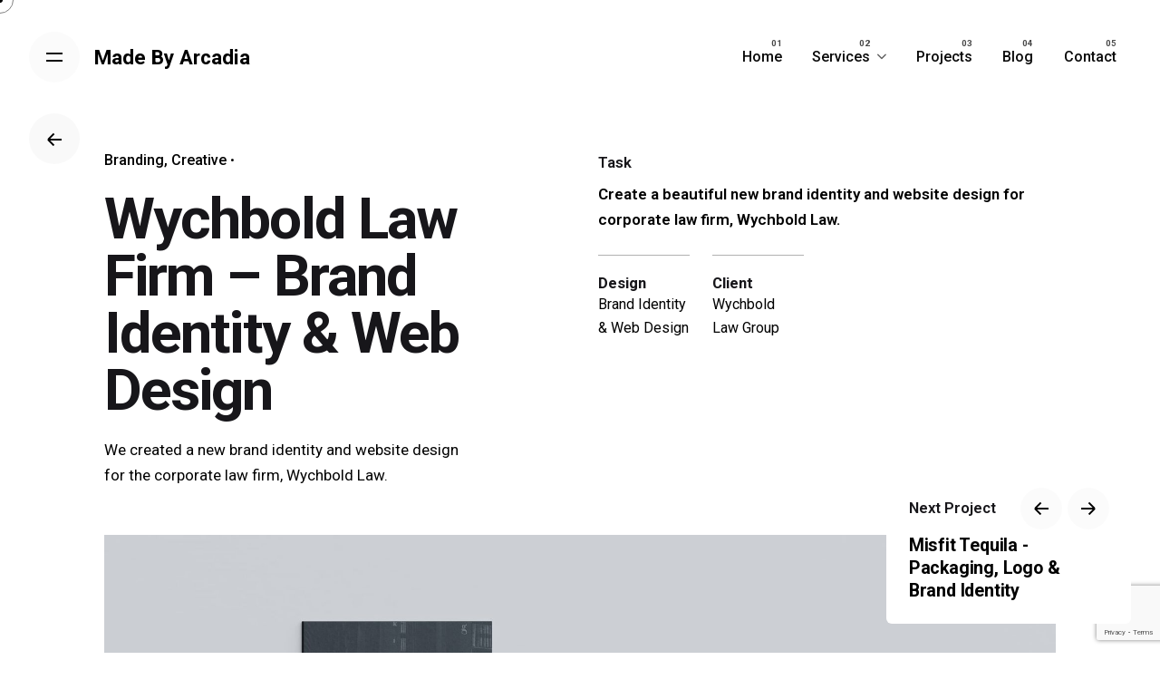

--- FILE ---
content_type: text/html; charset=utf-8
request_url: https://www.google.com/recaptcha/api2/anchor?ar=1&k=6LfdCNEkAAAAAGGJozkhZavd9WzgaVmTzuMKJrdm&co=aHR0cHM6Ly9tYWRlYnlhcmNhZGlhLmNvbTo0NDM.&hl=en&v=PoyoqOPhxBO7pBk68S4YbpHZ&size=invisible&anchor-ms=20000&execute-ms=30000&cb=gmt2aww4n5l9
body_size: 48570
content:
<!DOCTYPE HTML><html dir="ltr" lang="en"><head><meta http-equiv="Content-Type" content="text/html; charset=UTF-8">
<meta http-equiv="X-UA-Compatible" content="IE=edge">
<title>reCAPTCHA</title>
<style type="text/css">
/* cyrillic-ext */
@font-face {
  font-family: 'Roboto';
  font-style: normal;
  font-weight: 400;
  font-stretch: 100%;
  src: url(//fonts.gstatic.com/s/roboto/v48/KFO7CnqEu92Fr1ME7kSn66aGLdTylUAMa3GUBHMdazTgWw.woff2) format('woff2');
  unicode-range: U+0460-052F, U+1C80-1C8A, U+20B4, U+2DE0-2DFF, U+A640-A69F, U+FE2E-FE2F;
}
/* cyrillic */
@font-face {
  font-family: 'Roboto';
  font-style: normal;
  font-weight: 400;
  font-stretch: 100%;
  src: url(//fonts.gstatic.com/s/roboto/v48/KFO7CnqEu92Fr1ME7kSn66aGLdTylUAMa3iUBHMdazTgWw.woff2) format('woff2');
  unicode-range: U+0301, U+0400-045F, U+0490-0491, U+04B0-04B1, U+2116;
}
/* greek-ext */
@font-face {
  font-family: 'Roboto';
  font-style: normal;
  font-weight: 400;
  font-stretch: 100%;
  src: url(//fonts.gstatic.com/s/roboto/v48/KFO7CnqEu92Fr1ME7kSn66aGLdTylUAMa3CUBHMdazTgWw.woff2) format('woff2');
  unicode-range: U+1F00-1FFF;
}
/* greek */
@font-face {
  font-family: 'Roboto';
  font-style: normal;
  font-weight: 400;
  font-stretch: 100%;
  src: url(//fonts.gstatic.com/s/roboto/v48/KFO7CnqEu92Fr1ME7kSn66aGLdTylUAMa3-UBHMdazTgWw.woff2) format('woff2');
  unicode-range: U+0370-0377, U+037A-037F, U+0384-038A, U+038C, U+038E-03A1, U+03A3-03FF;
}
/* math */
@font-face {
  font-family: 'Roboto';
  font-style: normal;
  font-weight: 400;
  font-stretch: 100%;
  src: url(//fonts.gstatic.com/s/roboto/v48/KFO7CnqEu92Fr1ME7kSn66aGLdTylUAMawCUBHMdazTgWw.woff2) format('woff2');
  unicode-range: U+0302-0303, U+0305, U+0307-0308, U+0310, U+0312, U+0315, U+031A, U+0326-0327, U+032C, U+032F-0330, U+0332-0333, U+0338, U+033A, U+0346, U+034D, U+0391-03A1, U+03A3-03A9, U+03B1-03C9, U+03D1, U+03D5-03D6, U+03F0-03F1, U+03F4-03F5, U+2016-2017, U+2034-2038, U+203C, U+2040, U+2043, U+2047, U+2050, U+2057, U+205F, U+2070-2071, U+2074-208E, U+2090-209C, U+20D0-20DC, U+20E1, U+20E5-20EF, U+2100-2112, U+2114-2115, U+2117-2121, U+2123-214F, U+2190, U+2192, U+2194-21AE, U+21B0-21E5, U+21F1-21F2, U+21F4-2211, U+2213-2214, U+2216-22FF, U+2308-230B, U+2310, U+2319, U+231C-2321, U+2336-237A, U+237C, U+2395, U+239B-23B7, U+23D0, U+23DC-23E1, U+2474-2475, U+25AF, U+25B3, U+25B7, U+25BD, U+25C1, U+25CA, U+25CC, U+25FB, U+266D-266F, U+27C0-27FF, U+2900-2AFF, U+2B0E-2B11, U+2B30-2B4C, U+2BFE, U+3030, U+FF5B, U+FF5D, U+1D400-1D7FF, U+1EE00-1EEFF;
}
/* symbols */
@font-face {
  font-family: 'Roboto';
  font-style: normal;
  font-weight: 400;
  font-stretch: 100%;
  src: url(//fonts.gstatic.com/s/roboto/v48/KFO7CnqEu92Fr1ME7kSn66aGLdTylUAMaxKUBHMdazTgWw.woff2) format('woff2');
  unicode-range: U+0001-000C, U+000E-001F, U+007F-009F, U+20DD-20E0, U+20E2-20E4, U+2150-218F, U+2190, U+2192, U+2194-2199, U+21AF, U+21E6-21F0, U+21F3, U+2218-2219, U+2299, U+22C4-22C6, U+2300-243F, U+2440-244A, U+2460-24FF, U+25A0-27BF, U+2800-28FF, U+2921-2922, U+2981, U+29BF, U+29EB, U+2B00-2BFF, U+4DC0-4DFF, U+FFF9-FFFB, U+10140-1018E, U+10190-1019C, U+101A0, U+101D0-101FD, U+102E0-102FB, U+10E60-10E7E, U+1D2C0-1D2D3, U+1D2E0-1D37F, U+1F000-1F0FF, U+1F100-1F1AD, U+1F1E6-1F1FF, U+1F30D-1F30F, U+1F315, U+1F31C, U+1F31E, U+1F320-1F32C, U+1F336, U+1F378, U+1F37D, U+1F382, U+1F393-1F39F, U+1F3A7-1F3A8, U+1F3AC-1F3AF, U+1F3C2, U+1F3C4-1F3C6, U+1F3CA-1F3CE, U+1F3D4-1F3E0, U+1F3ED, U+1F3F1-1F3F3, U+1F3F5-1F3F7, U+1F408, U+1F415, U+1F41F, U+1F426, U+1F43F, U+1F441-1F442, U+1F444, U+1F446-1F449, U+1F44C-1F44E, U+1F453, U+1F46A, U+1F47D, U+1F4A3, U+1F4B0, U+1F4B3, U+1F4B9, U+1F4BB, U+1F4BF, U+1F4C8-1F4CB, U+1F4D6, U+1F4DA, U+1F4DF, U+1F4E3-1F4E6, U+1F4EA-1F4ED, U+1F4F7, U+1F4F9-1F4FB, U+1F4FD-1F4FE, U+1F503, U+1F507-1F50B, U+1F50D, U+1F512-1F513, U+1F53E-1F54A, U+1F54F-1F5FA, U+1F610, U+1F650-1F67F, U+1F687, U+1F68D, U+1F691, U+1F694, U+1F698, U+1F6AD, U+1F6B2, U+1F6B9-1F6BA, U+1F6BC, U+1F6C6-1F6CF, U+1F6D3-1F6D7, U+1F6E0-1F6EA, U+1F6F0-1F6F3, U+1F6F7-1F6FC, U+1F700-1F7FF, U+1F800-1F80B, U+1F810-1F847, U+1F850-1F859, U+1F860-1F887, U+1F890-1F8AD, U+1F8B0-1F8BB, U+1F8C0-1F8C1, U+1F900-1F90B, U+1F93B, U+1F946, U+1F984, U+1F996, U+1F9E9, U+1FA00-1FA6F, U+1FA70-1FA7C, U+1FA80-1FA89, U+1FA8F-1FAC6, U+1FACE-1FADC, U+1FADF-1FAE9, U+1FAF0-1FAF8, U+1FB00-1FBFF;
}
/* vietnamese */
@font-face {
  font-family: 'Roboto';
  font-style: normal;
  font-weight: 400;
  font-stretch: 100%;
  src: url(//fonts.gstatic.com/s/roboto/v48/KFO7CnqEu92Fr1ME7kSn66aGLdTylUAMa3OUBHMdazTgWw.woff2) format('woff2');
  unicode-range: U+0102-0103, U+0110-0111, U+0128-0129, U+0168-0169, U+01A0-01A1, U+01AF-01B0, U+0300-0301, U+0303-0304, U+0308-0309, U+0323, U+0329, U+1EA0-1EF9, U+20AB;
}
/* latin-ext */
@font-face {
  font-family: 'Roboto';
  font-style: normal;
  font-weight: 400;
  font-stretch: 100%;
  src: url(//fonts.gstatic.com/s/roboto/v48/KFO7CnqEu92Fr1ME7kSn66aGLdTylUAMa3KUBHMdazTgWw.woff2) format('woff2');
  unicode-range: U+0100-02BA, U+02BD-02C5, U+02C7-02CC, U+02CE-02D7, U+02DD-02FF, U+0304, U+0308, U+0329, U+1D00-1DBF, U+1E00-1E9F, U+1EF2-1EFF, U+2020, U+20A0-20AB, U+20AD-20C0, U+2113, U+2C60-2C7F, U+A720-A7FF;
}
/* latin */
@font-face {
  font-family: 'Roboto';
  font-style: normal;
  font-weight: 400;
  font-stretch: 100%;
  src: url(//fonts.gstatic.com/s/roboto/v48/KFO7CnqEu92Fr1ME7kSn66aGLdTylUAMa3yUBHMdazQ.woff2) format('woff2');
  unicode-range: U+0000-00FF, U+0131, U+0152-0153, U+02BB-02BC, U+02C6, U+02DA, U+02DC, U+0304, U+0308, U+0329, U+2000-206F, U+20AC, U+2122, U+2191, U+2193, U+2212, U+2215, U+FEFF, U+FFFD;
}
/* cyrillic-ext */
@font-face {
  font-family: 'Roboto';
  font-style: normal;
  font-weight: 500;
  font-stretch: 100%;
  src: url(//fonts.gstatic.com/s/roboto/v48/KFO7CnqEu92Fr1ME7kSn66aGLdTylUAMa3GUBHMdazTgWw.woff2) format('woff2');
  unicode-range: U+0460-052F, U+1C80-1C8A, U+20B4, U+2DE0-2DFF, U+A640-A69F, U+FE2E-FE2F;
}
/* cyrillic */
@font-face {
  font-family: 'Roboto';
  font-style: normal;
  font-weight: 500;
  font-stretch: 100%;
  src: url(//fonts.gstatic.com/s/roboto/v48/KFO7CnqEu92Fr1ME7kSn66aGLdTylUAMa3iUBHMdazTgWw.woff2) format('woff2');
  unicode-range: U+0301, U+0400-045F, U+0490-0491, U+04B0-04B1, U+2116;
}
/* greek-ext */
@font-face {
  font-family: 'Roboto';
  font-style: normal;
  font-weight: 500;
  font-stretch: 100%;
  src: url(//fonts.gstatic.com/s/roboto/v48/KFO7CnqEu92Fr1ME7kSn66aGLdTylUAMa3CUBHMdazTgWw.woff2) format('woff2');
  unicode-range: U+1F00-1FFF;
}
/* greek */
@font-face {
  font-family: 'Roboto';
  font-style: normal;
  font-weight: 500;
  font-stretch: 100%;
  src: url(//fonts.gstatic.com/s/roboto/v48/KFO7CnqEu92Fr1ME7kSn66aGLdTylUAMa3-UBHMdazTgWw.woff2) format('woff2');
  unicode-range: U+0370-0377, U+037A-037F, U+0384-038A, U+038C, U+038E-03A1, U+03A3-03FF;
}
/* math */
@font-face {
  font-family: 'Roboto';
  font-style: normal;
  font-weight: 500;
  font-stretch: 100%;
  src: url(//fonts.gstatic.com/s/roboto/v48/KFO7CnqEu92Fr1ME7kSn66aGLdTylUAMawCUBHMdazTgWw.woff2) format('woff2');
  unicode-range: U+0302-0303, U+0305, U+0307-0308, U+0310, U+0312, U+0315, U+031A, U+0326-0327, U+032C, U+032F-0330, U+0332-0333, U+0338, U+033A, U+0346, U+034D, U+0391-03A1, U+03A3-03A9, U+03B1-03C9, U+03D1, U+03D5-03D6, U+03F0-03F1, U+03F4-03F5, U+2016-2017, U+2034-2038, U+203C, U+2040, U+2043, U+2047, U+2050, U+2057, U+205F, U+2070-2071, U+2074-208E, U+2090-209C, U+20D0-20DC, U+20E1, U+20E5-20EF, U+2100-2112, U+2114-2115, U+2117-2121, U+2123-214F, U+2190, U+2192, U+2194-21AE, U+21B0-21E5, U+21F1-21F2, U+21F4-2211, U+2213-2214, U+2216-22FF, U+2308-230B, U+2310, U+2319, U+231C-2321, U+2336-237A, U+237C, U+2395, U+239B-23B7, U+23D0, U+23DC-23E1, U+2474-2475, U+25AF, U+25B3, U+25B7, U+25BD, U+25C1, U+25CA, U+25CC, U+25FB, U+266D-266F, U+27C0-27FF, U+2900-2AFF, U+2B0E-2B11, U+2B30-2B4C, U+2BFE, U+3030, U+FF5B, U+FF5D, U+1D400-1D7FF, U+1EE00-1EEFF;
}
/* symbols */
@font-face {
  font-family: 'Roboto';
  font-style: normal;
  font-weight: 500;
  font-stretch: 100%;
  src: url(//fonts.gstatic.com/s/roboto/v48/KFO7CnqEu92Fr1ME7kSn66aGLdTylUAMaxKUBHMdazTgWw.woff2) format('woff2');
  unicode-range: U+0001-000C, U+000E-001F, U+007F-009F, U+20DD-20E0, U+20E2-20E4, U+2150-218F, U+2190, U+2192, U+2194-2199, U+21AF, U+21E6-21F0, U+21F3, U+2218-2219, U+2299, U+22C4-22C6, U+2300-243F, U+2440-244A, U+2460-24FF, U+25A0-27BF, U+2800-28FF, U+2921-2922, U+2981, U+29BF, U+29EB, U+2B00-2BFF, U+4DC0-4DFF, U+FFF9-FFFB, U+10140-1018E, U+10190-1019C, U+101A0, U+101D0-101FD, U+102E0-102FB, U+10E60-10E7E, U+1D2C0-1D2D3, U+1D2E0-1D37F, U+1F000-1F0FF, U+1F100-1F1AD, U+1F1E6-1F1FF, U+1F30D-1F30F, U+1F315, U+1F31C, U+1F31E, U+1F320-1F32C, U+1F336, U+1F378, U+1F37D, U+1F382, U+1F393-1F39F, U+1F3A7-1F3A8, U+1F3AC-1F3AF, U+1F3C2, U+1F3C4-1F3C6, U+1F3CA-1F3CE, U+1F3D4-1F3E0, U+1F3ED, U+1F3F1-1F3F3, U+1F3F5-1F3F7, U+1F408, U+1F415, U+1F41F, U+1F426, U+1F43F, U+1F441-1F442, U+1F444, U+1F446-1F449, U+1F44C-1F44E, U+1F453, U+1F46A, U+1F47D, U+1F4A3, U+1F4B0, U+1F4B3, U+1F4B9, U+1F4BB, U+1F4BF, U+1F4C8-1F4CB, U+1F4D6, U+1F4DA, U+1F4DF, U+1F4E3-1F4E6, U+1F4EA-1F4ED, U+1F4F7, U+1F4F9-1F4FB, U+1F4FD-1F4FE, U+1F503, U+1F507-1F50B, U+1F50D, U+1F512-1F513, U+1F53E-1F54A, U+1F54F-1F5FA, U+1F610, U+1F650-1F67F, U+1F687, U+1F68D, U+1F691, U+1F694, U+1F698, U+1F6AD, U+1F6B2, U+1F6B9-1F6BA, U+1F6BC, U+1F6C6-1F6CF, U+1F6D3-1F6D7, U+1F6E0-1F6EA, U+1F6F0-1F6F3, U+1F6F7-1F6FC, U+1F700-1F7FF, U+1F800-1F80B, U+1F810-1F847, U+1F850-1F859, U+1F860-1F887, U+1F890-1F8AD, U+1F8B0-1F8BB, U+1F8C0-1F8C1, U+1F900-1F90B, U+1F93B, U+1F946, U+1F984, U+1F996, U+1F9E9, U+1FA00-1FA6F, U+1FA70-1FA7C, U+1FA80-1FA89, U+1FA8F-1FAC6, U+1FACE-1FADC, U+1FADF-1FAE9, U+1FAF0-1FAF8, U+1FB00-1FBFF;
}
/* vietnamese */
@font-face {
  font-family: 'Roboto';
  font-style: normal;
  font-weight: 500;
  font-stretch: 100%;
  src: url(//fonts.gstatic.com/s/roboto/v48/KFO7CnqEu92Fr1ME7kSn66aGLdTylUAMa3OUBHMdazTgWw.woff2) format('woff2');
  unicode-range: U+0102-0103, U+0110-0111, U+0128-0129, U+0168-0169, U+01A0-01A1, U+01AF-01B0, U+0300-0301, U+0303-0304, U+0308-0309, U+0323, U+0329, U+1EA0-1EF9, U+20AB;
}
/* latin-ext */
@font-face {
  font-family: 'Roboto';
  font-style: normal;
  font-weight: 500;
  font-stretch: 100%;
  src: url(//fonts.gstatic.com/s/roboto/v48/KFO7CnqEu92Fr1ME7kSn66aGLdTylUAMa3KUBHMdazTgWw.woff2) format('woff2');
  unicode-range: U+0100-02BA, U+02BD-02C5, U+02C7-02CC, U+02CE-02D7, U+02DD-02FF, U+0304, U+0308, U+0329, U+1D00-1DBF, U+1E00-1E9F, U+1EF2-1EFF, U+2020, U+20A0-20AB, U+20AD-20C0, U+2113, U+2C60-2C7F, U+A720-A7FF;
}
/* latin */
@font-face {
  font-family: 'Roboto';
  font-style: normal;
  font-weight: 500;
  font-stretch: 100%;
  src: url(//fonts.gstatic.com/s/roboto/v48/KFO7CnqEu92Fr1ME7kSn66aGLdTylUAMa3yUBHMdazQ.woff2) format('woff2');
  unicode-range: U+0000-00FF, U+0131, U+0152-0153, U+02BB-02BC, U+02C6, U+02DA, U+02DC, U+0304, U+0308, U+0329, U+2000-206F, U+20AC, U+2122, U+2191, U+2193, U+2212, U+2215, U+FEFF, U+FFFD;
}
/* cyrillic-ext */
@font-face {
  font-family: 'Roboto';
  font-style: normal;
  font-weight: 900;
  font-stretch: 100%;
  src: url(//fonts.gstatic.com/s/roboto/v48/KFO7CnqEu92Fr1ME7kSn66aGLdTylUAMa3GUBHMdazTgWw.woff2) format('woff2');
  unicode-range: U+0460-052F, U+1C80-1C8A, U+20B4, U+2DE0-2DFF, U+A640-A69F, U+FE2E-FE2F;
}
/* cyrillic */
@font-face {
  font-family: 'Roboto';
  font-style: normal;
  font-weight: 900;
  font-stretch: 100%;
  src: url(//fonts.gstatic.com/s/roboto/v48/KFO7CnqEu92Fr1ME7kSn66aGLdTylUAMa3iUBHMdazTgWw.woff2) format('woff2');
  unicode-range: U+0301, U+0400-045F, U+0490-0491, U+04B0-04B1, U+2116;
}
/* greek-ext */
@font-face {
  font-family: 'Roboto';
  font-style: normal;
  font-weight: 900;
  font-stretch: 100%;
  src: url(//fonts.gstatic.com/s/roboto/v48/KFO7CnqEu92Fr1ME7kSn66aGLdTylUAMa3CUBHMdazTgWw.woff2) format('woff2');
  unicode-range: U+1F00-1FFF;
}
/* greek */
@font-face {
  font-family: 'Roboto';
  font-style: normal;
  font-weight: 900;
  font-stretch: 100%;
  src: url(//fonts.gstatic.com/s/roboto/v48/KFO7CnqEu92Fr1ME7kSn66aGLdTylUAMa3-UBHMdazTgWw.woff2) format('woff2');
  unicode-range: U+0370-0377, U+037A-037F, U+0384-038A, U+038C, U+038E-03A1, U+03A3-03FF;
}
/* math */
@font-face {
  font-family: 'Roboto';
  font-style: normal;
  font-weight: 900;
  font-stretch: 100%;
  src: url(//fonts.gstatic.com/s/roboto/v48/KFO7CnqEu92Fr1ME7kSn66aGLdTylUAMawCUBHMdazTgWw.woff2) format('woff2');
  unicode-range: U+0302-0303, U+0305, U+0307-0308, U+0310, U+0312, U+0315, U+031A, U+0326-0327, U+032C, U+032F-0330, U+0332-0333, U+0338, U+033A, U+0346, U+034D, U+0391-03A1, U+03A3-03A9, U+03B1-03C9, U+03D1, U+03D5-03D6, U+03F0-03F1, U+03F4-03F5, U+2016-2017, U+2034-2038, U+203C, U+2040, U+2043, U+2047, U+2050, U+2057, U+205F, U+2070-2071, U+2074-208E, U+2090-209C, U+20D0-20DC, U+20E1, U+20E5-20EF, U+2100-2112, U+2114-2115, U+2117-2121, U+2123-214F, U+2190, U+2192, U+2194-21AE, U+21B0-21E5, U+21F1-21F2, U+21F4-2211, U+2213-2214, U+2216-22FF, U+2308-230B, U+2310, U+2319, U+231C-2321, U+2336-237A, U+237C, U+2395, U+239B-23B7, U+23D0, U+23DC-23E1, U+2474-2475, U+25AF, U+25B3, U+25B7, U+25BD, U+25C1, U+25CA, U+25CC, U+25FB, U+266D-266F, U+27C0-27FF, U+2900-2AFF, U+2B0E-2B11, U+2B30-2B4C, U+2BFE, U+3030, U+FF5B, U+FF5D, U+1D400-1D7FF, U+1EE00-1EEFF;
}
/* symbols */
@font-face {
  font-family: 'Roboto';
  font-style: normal;
  font-weight: 900;
  font-stretch: 100%;
  src: url(//fonts.gstatic.com/s/roboto/v48/KFO7CnqEu92Fr1ME7kSn66aGLdTylUAMaxKUBHMdazTgWw.woff2) format('woff2');
  unicode-range: U+0001-000C, U+000E-001F, U+007F-009F, U+20DD-20E0, U+20E2-20E4, U+2150-218F, U+2190, U+2192, U+2194-2199, U+21AF, U+21E6-21F0, U+21F3, U+2218-2219, U+2299, U+22C4-22C6, U+2300-243F, U+2440-244A, U+2460-24FF, U+25A0-27BF, U+2800-28FF, U+2921-2922, U+2981, U+29BF, U+29EB, U+2B00-2BFF, U+4DC0-4DFF, U+FFF9-FFFB, U+10140-1018E, U+10190-1019C, U+101A0, U+101D0-101FD, U+102E0-102FB, U+10E60-10E7E, U+1D2C0-1D2D3, U+1D2E0-1D37F, U+1F000-1F0FF, U+1F100-1F1AD, U+1F1E6-1F1FF, U+1F30D-1F30F, U+1F315, U+1F31C, U+1F31E, U+1F320-1F32C, U+1F336, U+1F378, U+1F37D, U+1F382, U+1F393-1F39F, U+1F3A7-1F3A8, U+1F3AC-1F3AF, U+1F3C2, U+1F3C4-1F3C6, U+1F3CA-1F3CE, U+1F3D4-1F3E0, U+1F3ED, U+1F3F1-1F3F3, U+1F3F5-1F3F7, U+1F408, U+1F415, U+1F41F, U+1F426, U+1F43F, U+1F441-1F442, U+1F444, U+1F446-1F449, U+1F44C-1F44E, U+1F453, U+1F46A, U+1F47D, U+1F4A3, U+1F4B0, U+1F4B3, U+1F4B9, U+1F4BB, U+1F4BF, U+1F4C8-1F4CB, U+1F4D6, U+1F4DA, U+1F4DF, U+1F4E3-1F4E6, U+1F4EA-1F4ED, U+1F4F7, U+1F4F9-1F4FB, U+1F4FD-1F4FE, U+1F503, U+1F507-1F50B, U+1F50D, U+1F512-1F513, U+1F53E-1F54A, U+1F54F-1F5FA, U+1F610, U+1F650-1F67F, U+1F687, U+1F68D, U+1F691, U+1F694, U+1F698, U+1F6AD, U+1F6B2, U+1F6B9-1F6BA, U+1F6BC, U+1F6C6-1F6CF, U+1F6D3-1F6D7, U+1F6E0-1F6EA, U+1F6F0-1F6F3, U+1F6F7-1F6FC, U+1F700-1F7FF, U+1F800-1F80B, U+1F810-1F847, U+1F850-1F859, U+1F860-1F887, U+1F890-1F8AD, U+1F8B0-1F8BB, U+1F8C0-1F8C1, U+1F900-1F90B, U+1F93B, U+1F946, U+1F984, U+1F996, U+1F9E9, U+1FA00-1FA6F, U+1FA70-1FA7C, U+1FA80-1FA89, U+1FA8F-1FAC6, U+1FACE-1FADC, U+1FADF-1FAE9, U+1FAF0-1FAF8, U+1FB00-1FBFF;
}
/* vietnamese */
@font-face {
  font-family: 'Roboto';
  font-style: normal;
  font-weight: 900;
  font-stretch: 100%;
  src: url(//fonts.gstatic.com/s/roboto/v48/KFO7CnqEu92Fr1ME7kSn66aGLdTylUAMa3OUBHMdazTgWw.woff2) format('woff2');
  unicode-range: U+0102-0103, U+0110-0111, U+0128-0129, U+0168-0169, U+01A0-01A1, U+01AF-01B0, U+0300-0301, U+0303-0304, U+0308-0309, U+0323, U+0329, U+1EA0-1EF9, U+20AB;
}
/* latin-ext */
@font-face {
  font-family: 'Roboto';
  font-style: normal;
  font-weight: 900;
  font-stretch: 100%;
  src: url(//fonts.gstatic.com/s/roboto/v48/KFO7CnqEu92Fr1ME7kSn66aGLdTylUAMa3KUBHMdazTgWw.woff2) format('woff2');
  unicode-range: U+0100-02BA, U+02BD-02C5, U+02C7-02CC, U+02CE-02D7, U+02DD-02FF, U+0304, U+0308, U+0329, U+1D00-1DBF, U+1E00-1E9F, U+1EF2-1EFF, U+2020, U+20A0-20AB, U+20AD-20C0, U+2113, U+2C60-2C7F, U+A720-A7FF;
}
/* latin */
@font-face {
  font-family: 'Roboto';
  font-style: normal;
  font-weight: 900;
  font-stretch: 100%;
  src: url(//fonts.gstatic.com/s/roboto/v48/KFO7CnqEu92Fr1ME7kSn66aGLdTylUAMa3yUBHMdazQ.woff2) format('woff2');
  unicode-range: U+0000-00FF, U+0131, U+0152-0153, U+02BB-02BC, U+02C6, U+02DA, U+02DC, U+0304, U+0308, U+0329, U+2000-206F, U+20AC, U+2122, U+2191, U+2193, U+2212, U+2215, U+FEFF, U+FFFD;
}

</style>
<link rel="stylesheet" type="text/css" href="https://www.gstatic.com/recaptcha/releases/PoyoqOPhxBO7pBk68S4YbpHZ/styles__ltr.css">
<script nonce="lfmHWJ_4aqFmA8M6D7bkpA" type="text/javascript">window['__recaptcha_api'] = 'https://www.google.com/recaptcha/api2/';</script>
<script type="text/javascript" src="https://www.gstatic.com/recaptcha/releases/PoyoqOPhxBO7pBk68S4YbpHZ/recaptcha__en.js" nonce="lfmHWJ_4aqFmA8M6D7bkpA">
      
    </script></head>
<body><div id="rc-anchor-alert" class="rc-anchor-alert"></div>
<input type="hidden" id="recaptcha-token" value="[base64]">
<script type="text/javascript" nonce="lfmHWJ_4aqFmA8M6D7bkpA">
      recaptcha.anchor.Main.init("[\x22ainput\x22,[\x22bgdata\x22,\x22\x22,\[base64]/[base64]/[base64]/[base64]/cjw8ejpyPj4+eil9Y2F0Y2gobCl7dGhyb3cgbDt9fSxIPWZ1bmN0aW9uKHcsdCx6KXtpZih3PT0xOTR8fHc9PTIwOCl0LnZbd10/dC52W3ddLmNvbmNhdCh6KTp0LnZbd109b2Yoeix0KTtlbHNle2lmKHQuYkImJnchPTMxNylyZXR1cm47dz09NjZ8fHc9PTEyMnx8dz09NDcwfHx3PT00NHx8dz09NDE2fHx3PT0zOTd8fHc9PTQyMXx8dz09Njh8fHc9PTcwfHx3PT0xODQ/[base64]/[base64]/[base64]/bmV3IGRbVl0oSlswXSk6cD09Mj9uZXcgZFtWXShKWzBdLEpbMV0pOnA9PTM/bmV3IGRbVl0oSlswXSxKWzFdLEpbMl0pOnA9PTQ/[base64]/[base64]/[base64]/[base64]\x22,\[base64]\x22,\x22woHChVjDt8Kqf0/CusO8VR/[base64]/DpFzCksKowrXDqAVUK3XDvMOoTFkdCsK8XxoewozDjyHCn8K4PmvCr8OqEcOJw5zCs8Oxw5fDncKdwo/ClER+wrU/L8Kiw6YFwrlxwpLCognDvsOkbi7Ci8Ola37DjcOgbXJEDsOIR8KTwo/CvMOlw77DsV4cJFDDscKswrBOwovDlmbCucKuw6PDs8OjwrM4w4jDoMKKSS/DhxhQAS/DuiJUw65BNm7DhyvCrcK/TyHDtMK+wooHIRpzG8OYEsK9w43DmcKxwr3CpkULWFLCgMOFJcKfwoZlZWLCjcKXwrXDoxERcAjDrMO/WMKdwp7Cty9ewrt6wrrCoMOhUMOiw5/CiVLCvSEPw5TDrAxDwrLDi8KvwrXCqcKkWsOVwpHClFTCo3rCkXF0w6DDqmrCvcKsNmYMZcO+w4DDlgBZJRHDpcOwDMKUwpLDszTDsMOMH8OED1hbVcOXX8O+fCc/UMOMIsKhwrXCmMKMwoPDsxRIw5lZw7/DgsOcJsKPW8KjKcOeF8OoQ8Krw73DmFnCkmPDk0p+KcKpw4LCg8O2wpXDn8KgcsOhwqfDp0MIKCrClgLDlQNHOMKcw4bDuSfDk2Y8LsOrwrtvwp5oQinCiEUpQ8KtwrnCm8Ouw6Vua8KRO8KMw6x0wr4xwrHDgsK/wpMdTGvChcK4wps2wrcCO8OeUMKhw5/DqA87Y8O7PcKyw7zDuMO1VC9Tw7fDnQzDrxHCjQNYMFMsKRjDn8O6EQoTwoXCokPCm2jCkMKSwprDmcKPYy/CnDTCoCNhQV/[base64]/FMKxwqNtbBXCksOVeXbCocOzwq7DqcKRw4suZcKKCMKwK8OfYnYKw68xTy/CicKqw6omw7c+Uyhnwq3DhSTDgsKUw6EowoV5YMOpP8KEw40Uw5gNwrnDqE7DgMKoGAh/[base64]/[base64]/[base64]/[base64]/[base64]/NVDChlnDsAlkH2zCuSc+w6wvwrolCDETR3fDssO+w69vR8OmACpEK8OydX4cwoAHwoTCkzdTd0DDti/[base64]/BF8EOcKSwpvCkBXCk8OWXcOmVkU3YiPCnkrCrcO/wqDCvxjCo8KKPsKiw5MDw7zDlcO2w7BvFcO6RsK4w6vCtSAyDhvDiQHCoHfCgcK8dsO3JyImw4YqP1HCsMKZIsKQw7EOwooPw7kpwqPDlMKLwqPDk1wSO1/DocOvw7LDg8KIwqXDtghHwolbw7HDtHjCpcO9RsK8wpHDr8KxWcK+eVRuOcOVwpTCjS/Cl8OQG8KXw593w5QMwrzDmcKyw7rCgSXDhMKlbcKdwp3DhcKkYcK0w40uwrI2w69zF8KzwplHwpI7YHTDvEXDn8KBQsKOw57DhELDoTh9eSnDkcOkw63CvMKNw6vCmsKNwoPDrB/Dm24zwoUTw5LCqMKrw6TDosOuwqXDlAXCocKYOQ9RbjZHw6vDty7DiMKtcsO4JsOYw5zCisOMC8Kkw5rCkG/DjMODc8OMAxbDln81wolTwrtTZ8OrwqbCuTwCwrV7SgBgwpXDiTHDmcK1B8Omw67CqH8IWyDDiQtAbEzDh1Zxw7pmR8OGwrZRQMK1wrg3wokSNcK6LcKrw5rCvMKjwrUSLF/Dj1zCj28JA1oNw4EVwpHCssKbw6FvYMOTw5DDrAjCgDDDgFDCncKyw59Rw5fDmMOycMOCbMKfwr4OwogGHhDDgMO5w67CiMKuGUbCtsKgwpHDiDQSw6M1w5smw7l/M3NEwp7DhsOSZWZIwpkLdjRdFMKCaMOqwrAJdG/[base64]/Ci8KBw4TCgcKDw7PDnsOdESQGw4BbaMOxDBXDkMK3f3HDgXp5eMK+FMKkWMKMw69ew64vw6pQwqdrN3sibCrCkl9NwpjDucKGVC3DmSDDgsOAwrpIwrDDtHrDlcOVMMKiHB5UM8OHU8O2NTPDvTzDjVVJZsKGw7fDl8KSw4jDpA/[base64]/[base64]/Ch8OEwqPCnMKrWcKpw6LDjAoSL8K/wqtGwp3CmcOwBALCvMONw5LChy1Aw4vCplF8wq0QC8KLw6ArK8OrbsKuccOKHMO3wpzDkgnCvMK0YTFIYW7DlsOtEcOSHCNmSxoIw6RqwoRXZ8O7w580QxVdH8KPcsO8wqPCuTDCusOiwqXDqS3DkB/Dn8K6JMOewoNlWsKtQ8KaWRPCj8OgwrPDq0V9wpzDlsKhfSbDpcKiwrbCgCHDpcKGXXg8w7VPesOZwqM6wojDohnDhzYufsOgwpl8DMKtfhfCgzBMw4rCisO9IsOSwpvCm0zDjcOUGjXChCTDscO7T8OlUsO/[base64]/DrF/CpMORFMOINmbCjsOzEsK/bcOOw68NwrBOw74AbE7Cpk3CogbCkMOzS2dLCAHCmEUswqsCQBnCrcKZPxgQFcKqw6tJw63Ct1HDr8KEw6pqwoHClMOwwpdpPsOZwpRrw63DuMOxaX3CnSzDlsOhwp9iBDfDnMOyIAHDlcOBbMKyYiRqU8KgwpHDq8KyN0rDpcODwpc2GHjDrcOyHAbCssK/CRnDscKfw5FwwqDDl2rDuW1dw5MQKsOrw6Znw5xhIMOVJVNLQn0+XMOyF2cTVMK2w4I1fhTDtG7CkQMjexIYwrbCvMKudcOCw5pGIcO8wrEGUU/Cpm3CvWtywotuw7rCl0XChMKswrzCggHCvhXCujsAEsKwYsOlwrosVyrDpsO1PsOfwr/[base64]/P8KkwoALKWkUw5/Dlm9Fw7fCr8OKS8OMS2TCpiEtHT3Dqhl5IMO2eMKUccO4w4fDtcOBD3MFBcKKbjTClcKXwr58PU8aEcK3DA1+w6vCn8KJZMK7GMKiw77CsMKnOsKaRcKBw4XCg8Oxwr9mw7zCpEYoah9/[base64]/Du3jDvyDCp8O8w6fCu00zTsOEw60MWsK9BQ7Cmn7ClcKGw6JfwrbDtFDCrMKzH0sCw7zDiMOGesOOAcOQwqXDlFLCrFMrVWLCqMOowrnDtsKmN1zDrMOIwp3ChG9YekvCscOAGMK/fXLDncOXRsOpFkXCjsOhJsKSJSfCm8KndcO/[base64]/CqgfClQgRw5gtwo5FZ8O4wpkjI8KPw59YLsOYw4sLBnAWKi9jwo3ClC5PdH7CuXUrG8KXfH42O2ByZTlXE8OFw77Cn8Kgw4Vzw6UEQ8K0EcKSwqAbwpHDisO8LCwkDgHDocKUw59IRcOnwrPCm255wp/DnEHCi8KpVsKqw6J9X2keAB5uwpJpUQrDqMKtKcOed8KdNMKpwrPDgMO1fVdOEgzCo8OOV27Ch3/CnjIzw5B+LcOUwrVXw7jCtXwrw53Dv8KcwoB2FMK4wqHCl3XDksKtwqlOKyYlwp7CisKgwpPCpyJtfXsVO0PCjMK3woDCqMOXwrVvw5cyw6rClMOBw7t8TlHCiTjDoXYJDHDDhcKGFMKkOXQow4fDuEAZVArCosOlwoY9YMO5Yzt/PF5/wrx4woXClMOJw67DogEJw5HCiMKWw4TCtzo2dChhwp/CmmpVwoIkFsKld8OwQwprw4DDkMOzaRhpbBnCqcOYQT/CscObKz1DUzgBw4BzAV3DjMKLb8KTwq9iwr7Cg8KffHzCuU5new9VIMKNw47DunTCkcOnw4oXRWtdw5xwPsKOM8OUwodqGlgvbMKPwrImHHJcHg/[base64]/DhMK9w7TCvMONw5zCqsOQRMKVayzDnTHCksOgRsK/woIDbzpXLirDuAcdd2XDkiwTw6gkQXlKaMKhwr7Du8OywpLDuWnDtFLCp3xgbsOgVMKJwoV+EmLCilN4w5pWwo/CtDVMwofCkmrDuyYFYRDDjz7DmwInwoUnQcKwaMKsJEvDusKXwoTCnMKBwoXCkcOcHMKzVcOawoB4wqLDhcKawq4ewr/DqMKcC13CrlMTw5DDiSjCm3HCjcKmwpsTwqrCsEDClARKCcOxw63CsMO8NyzCscOfwrMxw6zCqDbDmsKHXMO4w7fDh8O9wrlyQcOSOMKLw5vDoAbDtcOewo/[base64]/CkcOmMcKocmI5aMO5wqnCuMOjw4HCkMO9wqcBIy3DjxwLw7xXQMKFwr3Do1TCh8Kbw48Uw4PCqcKIe0/CkcKXwrLCum82T3DCtMK+w6EkJDMfWcOew4PCg8O9O38zwqnCrsOnw6fChsKSwoopDsOrTcOYw6Y4w5zDjll3RARuQcOkXiPCssObbFtfw63ClMKew4NQIgbCiSbCmMOiL8OmaR/DixZaw6MXEGTCk8KKX8KdBFF2ZMK1PkR/woxrw7LCssObRxLChHhtw5PDqcOAwpMdw6rDuMOmwqnCrBnDgRsUwqzDusOjw587A304w7luw6lgw5jCtEgGbH3CiWHDnBQsezEPcsOqGngOwpxsSSxVeAvDrHYewpHDvMK/[base64]/EWZMw6Y+eMKgwoYtwqbDjR0qecOTOi5eUMOAw5DDmSFWw44VIUrCszXCmQzCi0XDssKXbsK8wq8iCxNow4Naw7V4woFAFlfCrMOXQw/[base64]/DvsKcwp5HFGJqwoPClS8NdcOYbMKqCsOeEmIABcKcJjtVwpMkwqVODMKTwqbCj8KGGcOgw6LDoWx/NVPCv3XDkMKjSm3Dh8OHVC1DOcOUwqkHFmTDpHzClznDtcKBIDnCgMODwqMDLh8ZKHbDnhrCs8KgU25Qw5xqMwrDmsK9w49/w6URV8K+w78Awr/CosOzw7U4M3tEfQjDusOwClfCoMOzw6rCgsK7w5gALsO8b2sYWh/DjcOzwpt0L2HCnMKZwpcOaiE9wqIeLB7DsSLCq0wsw4/DoHHCm8KrEsKCwpcRwpYIfGEfHhhhw4rCrRVfw7TDoCHCnitgXBjCnMOpT0vClcO1GsOQwp8bwo/[base64]/w7DCsF/CtRBoLWwKICTCgMKpwrJcwqnDh1DDh8OPwocAwpLCicOOPcKFD8KkNRzCtXV/wq3CpcKgwpbDicKuQcKqDHtGwowjG0bDqsOIwo1+w6TDpE3Dv2XCrcO7ZcKywptYwo9dck7DtVrDu1YUejbCoSLDs8KMNmnDixxWwpHCv8Orw7nDjXBnw5kSK23CjXZpw6rDiMKUMcOub35uXEXDpy7Cn8O0w7jDqsOLwp/Cp8OZw4l5w7jCn8OHXx0fwoFOwqfCoFPDiMO7wpdKSMOtwrIpCMK1w4ZVw6ATKFjDosKMBsKwVsOYwqHDrsOUwqQtf3E9w4/Dv2REEyTChMOqIgpvwonDisKHwq8Ve8OGM3p3HsKcHcOkworCjcKxXsK7woDDrsKXbMKOJcOPZCxbwrQtYyRBQMOMPQZ/WyrCjsKTw6YlTGxwGcKsw7/CgioKAR5aW8KNw57CgcObwoTDmsKgEMOZw4HDgcKOTXvCg8OXw6fCmMKrw5JLfMOcwoHCh1fDvDHCtMOrw6PDuVfDuWgULVcOw4c2BMOAAcKqw6h9w6c/wrfDu8OWw4ACw6/DjmAow6gzZMKXOynDon5Hw7p+woJ0VTvDgRMkwoBOb8OAwqcsOMO6wo0gw5FVTMKCf1QeDcOCR8Oiahsmw4BJOmLDo8KBVsKBwqHCjF/Dul3CosKZw5zCmQIzcMKiwpXDt8OoccOkw7Bmwp3Cp8KKXcKeHsO5w5TDucOLIkIjwq4KH8KDIsKtw6zChcKuSSNnRsOXacOYw6tVwoTDmMOSecO/MMKILlPDvMKNwq9sQMKNEDpDN8Kbwrp4wqxVbMOZGcKJwo1jwpFFw7/DtMOTcxDDoMOQwqoPcDLDscOGLMOFNlfCoUzDt8OZUnMzCsKDNsKfJ24HZcOJLcOATMK6C8O5DzA1LWkKSsO4LwYtZBjCuWo0w4YecSReXsOrQD7Cu29AwqNuw5x/K2xHwp7Dg8KlJGwrwo4Nw74yw7zCvB7CvmXDpsKeJR/Cu2fDkMOZLcKSw6QwUsKTHyXDpsKWw7PDjGXDjybDr3wYw7nDiU3DlsKUesKRcilpPnnCssKLwpVnw7A8woBjw7rDg8KDIsKBS8KGwqdcdFBfUcOzUHI1wp40EFVYwqoWwqw0dgcQVSVRwrXDswPDgGnDhsOAwrIlw5zDhx/Dg8OoFXrDvVh1wpfCiABPVxvDvgpvw4bDtk48wonCm8OHw4XDuxrCujHCgHxMZh8FworCgBAmwq3Ct8OLwr/DsFcAwqAEFQzCiyJDwqLDscOvICnDjMOxbBLDnhvCs8Opw5rCk8KuwqrDjMO7VmzDmsK1PTAhCMKxwoLDohM/a08LVcKrAMKfb3/[base64]/ChMKHw4QMwoRrZVTDvMO7wqTDk8OBwq/CsyrDrMOVw4kMwpLDncKFw4ZANCLDu8KqbcKhEcK8C8KZMMK1acKtWAJ5RTjCgBbCusOpEVfCq8KNwqvCv8OBwqDCkSXCnBwJw7nCnlULdA/DvCEJw4/CoD/[base64]/[base64]/woXCncOWRls7AcOAbnY+w6DDnsOPQwMGw4wWwo7Co8KtNX4MFsKUwpYAIcKiEyYow4nClcOEwodObsOgYsK6wpQ2w6leRMOXw60Kw6rCmsOUIU7Dq8KDw4dZwqhhw6/CgsK1NhVnPcOKJcKHEXfDqSHDqcKhwrYiwqNhwrrCo2U8YlfCisK3wqjDlsKFw6fDqw5uAUouw68yw7DCm2R/K1fCtGTDscOyw4TDkz3CnsOiVGjCvMKVGDfDkcOfwpQidMOaw5jCpGHDh8KhLMKicsO6wovDr27DjsKVZsOswq/DtCsOw50LT8OUwpPCgxodwp02worCq2jDlwohw67CiWvDny9IMsKKIB/CgVtjJ8KhKXEeIMK9CcOPVAXDkh3ClsOSGmccwrMHwo8ZHcKUw5HChsK7GHHCosOdw4kCw5Epw50keSzDsMOKw7oawrvDsS7CljvCmcOfZcKnCwlmXxRxw4jDpVYXw7/[base64]/DkMKiQArCm8KUaVtpw4vCuiEKwpkjEC1KwpXDmMOJwrLCjsKJeMOBw63Dm8ObRcK4S8O2DsKMwqwYU8K4b8OOIcKtBF/DrSvClmjDo8KLJSPCvsOifVHDt8KmHMOWcMOHA8KhwrTCny7DmMO/w5QNVsKKKcO6QnpRSMOAw7fCpcOiw60Zwp/DlCbCm8OGGzrDnsKnJ1ZBwozDicKqwo82wqPDgR/[base64]/MUs2YVbDvcO8fgsBwo3DnArDrsOBLn9Pw48kwpVbwoLCscKlw7FiS3R6BsOfags3w4wLYsKeLyDCtMOPw71zwqLDocONUMKhwqvCg0vCsGwUwrHCp8OKw4HDpAvDsMOQwpHCvMKAV8K5OsKWYcKqwr/DrcO9OcKhw7bCg8OawrQlXxjDrEvDuUJvw5YzDMORwpNMK8Opw6EuUcKXBMOEwr0AwqBIQhTCmMKaHDXCsi7DpBrCo8KaB8O2wpAWwovDqRNIPD57w48fw7Y7SMKoI1LDhz8/XjLCr8Oqwo9OUMO9W8K5woJcbMOiw5U1EycGwrTDr8KuAl3DoMOwwo3DoMK2cSUIw7FtSz82LQrDpGtDQEQewoLDsVIbWGdTRcO9woHDtcODwozCu2VxOBPCgMKeCsK0GsOEw7DCozg1w7k0XGbDqXoWwozCgC44w6HCjSPCsMOrXcKdw54gw5dSwpcvwpN/wocYw6/[base64]/cCABJMKmaCzChcKXbMKJwp3Dmzp2wrDDk0wtIcK6HsK8UgRwwr7DuGh9w6gFFw0XPmVTM8KNbmE5w7YVw5XCqDUtdSDCqCDCkcKzdAcTw7R7w7dlMcOocn5ww5PCiMKqw4YuwojDj1XDjsKwKBAwCGgpw7NgAMK1w57DhRwAw77CvSoZez/[base64]/Cnl7DhMKvIQLCj8OWwpfDlMKdw7TDmzDCmMKRw4DCgTEwBWZRaSZyVcKmO3FDcEBzdz3CvgzCnXRSw63CnAcYPcKhw4YTwpvDtCjDpRXCusO/wp1Vdm8iTMKLFiLCp8O9Hi3DmcOaw7dgw6ErFsOYwpBhecOXVCtzYMKQwp3Dq2p+wqjCoB/Dp3zDrXjDg8O6w5Fhw5fCvQPDmSpYwrchwozDvMO5wroOdQvDlcKEdQt7dH1rwppgOVPCmcK7Q8KTJ2NTwpZuwps0ZMK6SsOKw5LCl8KCw7nDqB0jQcKkNHnChkRRMBQhwqpcQEgqVMKSFUUfVRxsJn9EahQzG8OfQhd/[base64]/Dq8O8XcOGdMOZB0MMK8OEw6vDkyUqwrXCoUMJw5AZw5TDtTdeMcKIKcKVBcOjeMOPwp8jJMOHCAXCr8OpOsKRw7wrUm/DsMKSw6vDpCfDhVAkdW1+NyAvwpvDh33Dny7DmMOFKXTDng/Dn2fCpjPCnsKpwqQMw4ICS0cAworCsHoYw7/[base64]/[base64]/CtcKEwrHDosKUTEfDksK0wr46w4fDu8O9wovDtztPLx4Mw5NEw6oUFknCqAEXw7TCg8OaPRENIcK3wqjDt3sew6pgZcK2wo9JZSnCqyrDocKTesKyUmYwOMKxwrwDwoLCkyRqKnhGXR5Bw7fDvn8AwoZuwql1YV/[base64]/DlcOHZcO1wocrbsO+SVnCt2QUGcKdwr7Dg1DDmMKhDiUHBDTChDNUw7EQc8Kvw7DCojZxwpYqwpLDvTvCmX7CjEHDrsK6wqNRHMKmH8Ohw6t+wofDqk/DqcKVwoTDrsOdEcKDV8OEIiltwrzCtCPCmjrDpWdTw6lxw6fCl8Oqw5FSFsKWUcOew6zDocKqY8KewrrChVPCk3TCiQTCqGNYw55bfsKow7NUTll3wo3DqUE8bD/[base64]/Cn8K6wqfCg8KpwrcQw5xfZibDvyTDmnDDmcKuwqTDlXM/w4VBbSo7wqDDpBHDigFvWEXDtT4Lw57Dkl7Do8KdwqTDim/CjsOVw6ZqwpMVwrhdwr7CicOIw4rCthhKFw9bQQYOwrTDrcOhw6rCqMKew7fDvWzCnDsTZiFdOsKIJ1PDiQogw6/Ck8KtK8OAwpZ8N8KVwpHCncK8wqYBw5/Dh8ODw67Dg8K8YcKvSCzCgMKMw7TDqiDDuybDicOowqXDsgIOwpZtw74awo3CkMKjIA9ITCnDkcKODT7CtMKSw5DDq2ISw5/[base64]/CtELDnR4RJBXDs8O8w4cMLG1ew6XCsVM9QTrCsnk0G8KRQn10w5zCiy/ClB8Fw59vwq9yAjbDi8KNMAoTKz8Bw7rCozoswpnDlsKCAizCocKzwqzDoGPDt0nCqcKmwoLCiMK4w6ceN8O1wrjCixzCo3jCpmbCnClhwo5Yw4HDhxXDqT4/A8OET8KSwrtUw5xMDELCkDhnw4V4AcK8Pit7w70BwoVowo58wqnDhMKpw6DDg8Kkw7l/w7Frw5vDqMKyWjjClsOWNsOrwq0TSsKeXyg1w79qw4XCscKiNy4/wq03w7XDgEluw7JoQ3FRBcOUAAHDg8K+wpPDtlzCvQI6HjwkI8OAE8OIwpHDlXtQNX3Dq8OASMOCA0Y0PVhWw73CvBc9HSRbw5vDj8OYwoROw7nDoydDbwNSw4DCvxFFwrnDvsKVwo9bw7Mic1vCpMODKMKVwronGMKKw6kGc2vDhsOueMO/ZcOsfwvCv37CgCLDhWvCusKCKsKdK8OpJGnDoDLDiAvDksOMwrvCtcKdw5g8VcO+w6xhFQLDsn3DiX/ClgnDhVZoe3nCksOpw5/Dj8OOwqzDnVksaG3Cjl1dQsKSw7bCicKDwo3CpEPDsxodBw5RdGp9BArDmGDDisOaw4HCjMKZVcOMwozDu8KGS2/DnDHClHTDlcO0YMOrw5fDuMO4w4jDnsK4HxFKwr1Kwr3DslZfwpvCt8OTw6UUw4pmwrrChMKpVynCqFLDlcKIwo0MwrIeZ8KkwobClxTDo8KHw47DtcOSUCLDn8OswqfDki/[base64]/DucOQS8OuJcO1WTrChMOsZ8OXNsKuayPDiT4Ld1zCrsOnZMKBw7zChcKwNcOIw40Ww5oSwqHDixlxfV3CuUHCtRphT8OhM8KjacOXLcKSBMKmwqkIwpfDiDTCvsOJX8OXwprCmHfDi8OGw7UXWm4tw58ZwqzCsi/CiRfDshY5TcONNcOxw4x/X8KRw4BrFhXDv1BAwo/[base64]/DpGHCs8OvKcONLG8oCD3DosKIw5B8WS7CusKmwrbDgsK5w6wZHsKNw4dGbcKoG8OceMOIwr3DhcKKAyzCkCJcClAawpc6Y8OGWz9HYcODwpzCrcOpwr15PsOyw7LDohAKwpTDk8O6w6LDrcKJwrZvw7zCmVLDnBDCucKNwpnCsMO5w4nCosOWwpfDicOFRHk/[base64]/CgMOfUsOLOcO7b0vDu8KJwoIXw6lewol+RcOWw7Fhw6zCn8KFHsK3DBnCtMKgwo/DlsOHQMOHB8Oow5UVwp04ekYxwrLCksO0wrbCoBrDgMOKw71+w7jDkG/Cuz93PcOtwoTDiTN7dGPCun5mHsOxAsKIAMOLSAnCpwt6wo3Ci8OEOHDDvlIHdsOgDsK6w75EEHrDvg9Mw7XCgyh/wrLDgAgSYsKAVcO+MFzCqMO6woDDliDDv10vB8Ouw7vDvMO0SRzCicKTLcO9w7YgX3bDmXVow6DDqW8sw640wqxUwoPCn8K4wrvCkS49w5/DsRhUHcKdJ1AifcOBWm51wpFDw4kGFWjDnX/CmMKzw5dFwqrCj8OKw5IAwrJ5wq0Fw6bCksO4cMK/AEdDTAfCjcOYw6wjw7rDq8OYwowGC0JQZ21nw7VVV8KFw6t1a8OAcQN/w5vCrcOuw6HCvVZrwoxQw4DCgwzCrw4+McO5w5vDkMKewqF6AQPDrxjDgcKVwoBnwowQw4NUwqgkwr0sfjXCmz1teDktCcKVWmDDo8OoIm7Dv2wIPmdvw4MkwoTClwc8wp8SNDzCsyhPw6vDoipvw47DlG/[base64]/DjcKXwpYEwpYnCD0pRybCgj/DlRfCu1TCksKSMsKYwrHDlnHCsGY5wo4+A8KaJkrCt8KDw7nDjMKBBcK1YDNqwpx/woQhw4NpwqYPUsKlOAIkEC9DYcOcN1LCicKcw4BAwqLDkiQ5w58kwoEzwoVceGhHNmMfK8OiUlfCpHvDg8O7Q2hTwpzDkMODw6MwwprDq28jYQlmw6HCtMKWNsO4McKQwqxaEETCrCXDhUxnwo0pFcKYw6/[base64]/CklrClE3DmcOuPcKmKcKVwpXCoMO9TCF1wrPDj8ORDxNdw6vDmsKywqbDtMOubcK4TV9dw7oFwrMgwoDDmsOTwpsiCWzCo8Kxw6B6RSI2woQFHcKie1bCj1xaD1l2w6FNGcONWcKzw4UJw5xsJcK2WWpDwq54wpDDvsKbdFJHw6LCssKqwq7DucO/N3vDm2YXw7zCjh4af8OQTnEJYhjDoirCsEZCw5xuYX1ywolrcsOjfRddw6jDnwTDuMKJw4NIwpfDqsOow6fCqiQYMMKmw4LCoMK4Q8KKdx3ChSvDqXDDn8OVdMKvwrtDwrvDqi9KwrZxwobCjGYVw5TDrkvDtsOUwpbDrcK/HcKRcUhLw5TCvBAiFsKWwrcKwohOwp93FzZydMK5w4YKJy1vwokUw6zDgi1uQsK4JiMkP2HDmWTDoz5fwpx+w43Cq8OJIcKAQnRddcOtZsOjwrowwptKNCbDp3tUPsKZRkDChjPDp8Oyw6gMTcK2fMOMwqtVwrROwrXDuHN/w6w/wolZcMO4BH4vw4jCs8KALRLDg8OZw79ewo19w5w0cFvDqlLDolLDiBl/JgR5EMK+JMKUw4gfIwPDmcKyw5LCr8KGOlfDkh/CpcOFPsOxFC/CqcKjw6sIw4omwoHChGsVwpnCrg/[base64]/wpjDjMOdDEvCucK+w4skwpDDn0fDoQc3wr3Djm46wrPCisK+ccK7wq/[base64]/DmRZfw6AYw4xPZCDCgcKVXsOAw4tzP8ObNmzDtsOMw7/CpFV5w7paAsKnw65GbcKTampAw4IfwpPCisO7wrVLwqgLw6ExV2XCusONwrTCnsOSwoojKsOCw6jDiFQNwoXDvcOOwo7Dn1MZIcKyw4lRCiIKEsKDwprCjcKRwpR9FXFYw4tGwpfCsw/[base64]/[base64]/WXp0c1TCmMKKwoIjLQTCp8KNYG7DtFzChsORw74mN8O7wr7DgMKGasONRkDDmcKhw4A5wovCpsOOwojDmGXCjFYQw4YIw5w+w4vCmcKvwq7DvsOGeMKiPsO0w4ZdwrrDrMO1wqhQw6HDvntAO8KBOMOKcEzChsK7EiHCrcOkw48yw5V4w5YUfcOOacONw6Qaw4/Cqi/DmsKvw4rCh8OqDz0Rw40URcKSdcKNR8KGQcOMSg3CrzAKwrXDlsOnwrLCmUhoQsKcU1wGbsOAw6JbwrJVNmbDsyVdwqBXwpTCj8Kcw5UNDMKKwoPCjsO2NkvDr8KvwoQ8w5JMw4gaA8Oyw5Zyw5x/VTvDjjjCjsK/w70Lw5E+w4PCocKhCMKEUifDu8OdGMKpDmXClcK/DQ/DpF9oYxjDvgzDlQoIf8O7BMKbwprDosKjfMKRwqQxw5gTbXQOwqUkw57CpsOHV8Kpw7A6wo0dPMKtwrvCoMOIwpURFMKQw4ZSwpPCoE7CpsKqw5vCi8O+w5gTN8KxXsKfworCrAbCisKWwoA/Li0xcW7ClcO7UUwLcMKCfUvCksOpw7rDlxUXw7vDrXPCuH/CgDhlKsKUwqnCuHhZwpXCizBkwrnCpW3CssKvO2s3w5nDusKAwojDoAXClMOfRcKNWxApTSBgeMK+wofDv0JEHhrDjsOTwoTDjsKMZsKbw5ZBbRnCmMOUbzM8wojCtsO3w6d3w6ELw6HDmMO9d3EWc8KPOsOqw4/CnsO9W8KRw6kCP8KKwozDshtGe8KxbMOrJcOQccK6MwTDt8OWeH1TNz1qwq9KAAMJe8KywpAZJQMEw6lLwrjCuQHCtUlawqM5eiTCpMOrwo0AEcOuwrZ1wrPDokjDpxF6LXXCo8KYN8OiNkTDuFvDqBcOw5/[base64]/Di1/Ci1EawqXCvMKDXMOxDMOSCMO9dcOqd8KtasOVfnNidcK6Axl6SQELwqM5PsOLw5DDpMORwrLCmBfDggjDm8O9asKFYnNswpY7FAJ/AcKTwqM6HcO6w7LCvMOiKkIMW8Kewr/CnEJowpzCkQbCtw8qw480Hikuwp7CqUURJj7CjjJxwrPChg3ClD8nw4RrCMO1w53DuQLDt8KewpcOwr7CrFhswq9HQMOgccKHW8ObdXLDlVpbCEobHMOZGDA3w5TChV3DuMKcw4TDscK/dx9pw78dw6JaXX0Tw43CmhbCtsKlEHLCshXCo03CmsK7NwskCVRZwoPCucOXacK/[base64]/AiPClR/CkcKswoodw7ggw5bCrEI4w6rDuyTCgcK2w77ConLDjU/CtcOkOTkaK8Orw4oiwpPDpcOCwo13wpZGw4gJZMO/[base64]/Cp8O5dBrDpGbDiMKYw6wXA8KCw6PDtlrCgsKhZxsHHMKwRsOfwpbDn8OhwpMHwrLDnk4Uw5nDosKTw6lXFMONSMKsS1HCj8KZVcKSwpkoD1APZcKHw7JGwpxMW8KEKsKJwrLClU/Cg8OwBsKjdy7CssOGPsOjBcKEw4gNwojClsKEBCYMQsKZbwMzw6VYw6ZtSDYnb8OQdz1XBcKoB37Cp2nCp8KFwqlww53CgsOYw7/ChMKyJXgPwo9uUcKFOC3DoMKhwrBWbSU6w5rCoCHDjzsMLMOkwqsVwoFGXcKHYMObwp/CiWMwKhdMTjHChXTCuCzCvcOMwoXDhcKcCMK/GnBFwo7DmhcFE8Kkw47CohIpJ2PClA42wo0uD8OxLmrDgMO6L8K+djdYfxUSNMOLVAjCtcOrw4EZPUYrwrbCrkZuwpLDisO5EzA+b0FYwpJ2woDCr8Ovw7HDkzTDr8OKJ8OMwrXCr37DimzDnV5mKsOTDXHCmMKeMsKZwq5lw6fCpx/CsMO4wq52wqdKwpjCrVoiY8OtFF8kwpRowoQFwq/[base64]/[base64]/CtzjCu8O/woJPSsOlwr3Cr8KzTMKNw7sZw6bCtDHDgcOlcMOrwrkBwrN/eEo7wo3CkMOUbktSwrl+w6vCmnpGwqg3Fzs7w7Mhw4PDlsOXOkNufADDqsKbwqJuWMKnwonDvcO6RMK2R8OVLMKUeDTCm8KfwpXDmMOLC0UXcX/Cv3hAwq/CtxHClcOfCMOKK8OBWl9yCsKlwrXDrMOdw6hUCMO0esKFXMO/[base64]/[base64]/wqxlF8OPw5cZw4EpBDYQTMOUBWPCoMOjw4hQw5fDosKqw6kMRijDml/[base64]/wrHDhUdww4LCm8OrwrpoeRLCmkJ2DWXCiSk6wovDm3/CjmLCqi5UwoR1wq3CvnpyOUkMVMKzM2swMsOuw4UVwpQ/w5Apwr0FdQ3DuxNse8OFfMKSwrzClcOCw4HCmU4yU8Oow4cmS8KNF0U7UAw7woUGwpd+wrbDjcKgOMOCwofDgsO/QwUmJFLCusO+wpM0wqtLwr7DmT/[base64]/w6dvUi7CpMOENm/[base64]/CtVFOIcOSwrDClsKHw4zCqk0Mw5vCsMKZRMKkwqsnMlDCksKiQFo8wrfDqU7DpywGw5hVPUYeU2/Dpz7CnMKEAFbDlsKfwpxTPMOswq/ChsOcw6bDmcOiwr7CpTLDhAPDm8KiL1fCicKYDxbDlsOuwrHCj07DicKULgbCtMKWQsKVworCllbDjwZDw7MyLX3Ch8OOL8K4e8OddMOTdsK7wqAAWQXCqSHDpcKlHMKPwrLDv1bCk2cOwr/CkcO2wqbCqsO8DxTCrcK3w7oWOEbCmMKKAA9hFSjChcKhTA5NYMKtCcOBa8Ktw5rDtMOSR8OzIMOywp5/CkvCq8Kgw4zCksO2w5ciwqfCgw8UKcODNxXCrMOPWXRlwo5MwqQKAMK6w6J4w7ZTwo3CokHDlcK6R8Oywo1TwrVew6bCpwYYw6fDrwPDgsOAw51DYw1ZwpvDun91wrJwYcOHw73Cl1Jhw7vDtsKCGsKzNjzCogjCsnh0woBLwos+OMOQUGRVwo/ClsOLwrrDnMO+worDksOkJcK1YMKfwrnCtsKHworDsMKeCsOnwrA9wrpFZMO/w6XCq8O5w6fDsMKGw5nCrjliwpzCr3JGBjXDtx7CowcNwoHCi8OwHMO0wrTDjMK3w7ItWkTCoyXCu8K/wrXCoBsvwpIlD8OHwqjCtMKEw4HCrMK5fsOGFsOhwoPCkcOQwp7DmA/Cu21jwozCtxHDkVpVw5bDowtOw4/CmEwxw47DtnvDnHfDp8KqKMOMRcKzccK/w4I3wrrDiQzCqcO8w7sIw6IPMBRXwqheEkRew6Q6w4xxw7Msw7/CgsOobcOrwqXDsMKFIMOIKF1SH8KvM1DDlUTDsTXCocKUG8OxTMOVwr8pw4bCkh/[base64]/ChMKPwr/[base64]/CssOVEHbChMKmw5pxw50PL3HCkS5EwqfDlcOQwrDCqMO9w6ZFBlYGMUU2eR/Co8OpWUd1wojCkB7CpDs0wpIgwoY7wojCo8OdwqcowqvCtMK8wqDDuBPDuSTDthxLwrNGH2rCuMKKw6rDtcKcw5rCp8O4a8K/W8OOw47CmWTCs8KUwpFgwp/ChWV5w47Du8KaPwUZwr7CghLDrhvDgsKlw7zCp2wTw7xywrTCnsKKPMKyQ8KNYyREKyoocsKawrIzw7odOncZTMOsA2QMPz3DuiBbecOoLRA/BsKwDFjCnHXCt1M4w4tpworCg8O+w65cwr7DtmM1KAJhworCusO1w4zDvEPDkRHDo8OgwrEbw7/[base64]/Dl8KJwrAlel/DmMOsPhfDicOAUxTDmMOfw4I7YsOCTcOQwpc9XkDDtsK0w6HDnhbCkMKAw7rCoHHDksK6woAqdXN/H0wKwqnDqcKtRxDDvhM/fMOtw61Kw7YPw515HDTCksOxEAPCkMOUb8Kww43DiTw/w4TCulM4wohvwoHCnDrDrsO0w5ZRU8K4w5zDgMKTw5/Dq8Kaw59yYBDCunMLfsOwwprDpMKtw6nDqsOZw73Ct8KkcMO0aE7Dr8O8woA/Vl5qPcKSG33CsMODwofCo8KrLMKkwo/Ds3HCksK5wpPDmUNGw6PClcO5EcOeKsOOd3toDcKEbjNBBRjCoE1dw4NBPSFECsKSw6/[base64]/[base64]/U8O6OibDtGESwpPDpMOHBGHCuH9Uw4UsY2AGKkTDlcO1Hx03w7U1wpYYNGNLP25pw6PCqsKfw6JBw5cvcXJaZMO/Bx5KbsKdwrPCvsO9GcOLU8OrwpDClMKLPMOZMsKDw5ILwpgVwqzCv8KVw4URwpA5w57DvsK7A8KqXsKVRRjCl8KLwqoxV1PCisKUQ0PDrWPCtmfCgX9SUxfCk1fDsFd7eUNrE8KfWcOBwpIrCmvCvFhKN8K/LRpgw6FEw5vDnsKVccKNwqLCosKpw4VQw55yJcKWIUvDo8OibMKkw5HChRzDlsOewrETWcO5GCo\\u003d\x22],null,[\x22conf\x22,null,\x226LfdCNEkAAAAAGGJozkhZavd9WzgaVmTzuMKJrdm\x22,0,null,null,null,1,[21,125,63,73,95,87,41,43,42,83,102,105,109,121],[1017145,710],0,null,null,null,null,0,null,0,null,700,1,null,0,\[base64]/76lBhnEnQkZnOKMAhnM8xEZ\x22,0,1,null,null,1,null,0,0,null,null,null,0],\x22https://madebyarcadia.com:443\x22,null,[3,1,1],null,null,null,1,3600,[\x22https://www.google.com/intl/en/policies/privacy/\x22,\x22https://www.google.com/intl/en/policies/terms/\x22],\x22bXuJiQqGGWYIZhhQOLGMRRnOvNtBFzlTa56OFtk1hZ8\\u003d\x22,1,0,null,1,1768749864045,0,0,[92],null,[116,135,26],\x22RC-FUpL03ETMuIOmw\x22,null,null,null,null,null,\x220dAFcWeA6Sc0ExNnTEh08yLNPXCHywV_BqMslhuncF_yd86c369gJ6ZiPDvjoMrvTBt3Q79GhLb1Fi6RDl80gfx7ccUQ9zM6gzHA\x22,1768832663972]");
    </script></body></html>

--- FILE ---
content_type: text/css
request_url: https://madebyarcadia.com/wp-content/uploads/elementor/css/post-22160.css?ver=1667925985
body_size: -78
content:
.elementor-22160 .elementor-element.elementor-element-0853967:not(.elementor-motion-effects-element-type-background), .elementor-22160 .elementor-element.elementor-element-0853967 > .elementor-motion-effects-container > .elementor-motion-effects-layer{background-color:rgba(136, 136, 136, 0.05);}.elementor-22160 .elementor-element.elementor-element-0853967{border-style:solid;border-width:0px 0px 1px 0px;border-color:rgba(136, 136, 136, 0.08);transition:background 0.3s, border 0.3s, border-radius 0.3s, box-shadow 0.3s;}.elementor-22160 .elementor-element.elementor-element-0853967 > .elementor-background-overlay{transition:background 0.3s, border-radius 0.3s, opacity 0.3s;}.elementor-22160 .elementor-element.elementor-element-ee8eeea .elementor-spacer-inner{height:10vh;}.elementor-22160 .elementor-element.elementor-element-b6d32c8 .subtitle-top .subtitle{margin-bottom:15px;}.elementor-22160 .elementor-element.elementor-element-b6d32c8 .subtitle-bottom .subtitle{margin-top:15px;}.elementor-22160 .elementor-element.elementor-element-b6d32c8 .subtitle{text-transform:uppercase;}.elementor-22160 .elementor-element.elementor-element-d1a70a7 .elementor-spacer-inner{height:2vh;}.elementor-22160 .elementor-element.elementor-element-d526792{--divider-border-style:solid;--divider-color:rgba(136, 136, 136, 0.8);--divider-border-width:1px;}.elementor-22160 .elementor-element.elementor-element-d526792 .elementor-divider-separator{width:100%;}.elementor-22160 .elementor-element.elementor-element-d526792 .elementor-divider{padding-top:15px;padding-bottom:15px;}.elementor-22160 .elementor-element.elementor-element-09cbe84{font-size:17px;}.elementor-22160 .elementor-element.elementor-element-12c4e25 .elementor-spacer-inner{height:10vh;}@media(max-width:767px){.elementor-22160 .elementor-element.elementor-element-ee8eeea .elementor-spacer-inner{height:6vh;}.elementor-22160 .elementor-element.elementor-element-09cbe84{font-size:16px;}.elementor-22160 .elementor-element.elementor-element-12c4e25 .elementor-spacer-inner{height:6vh;}}